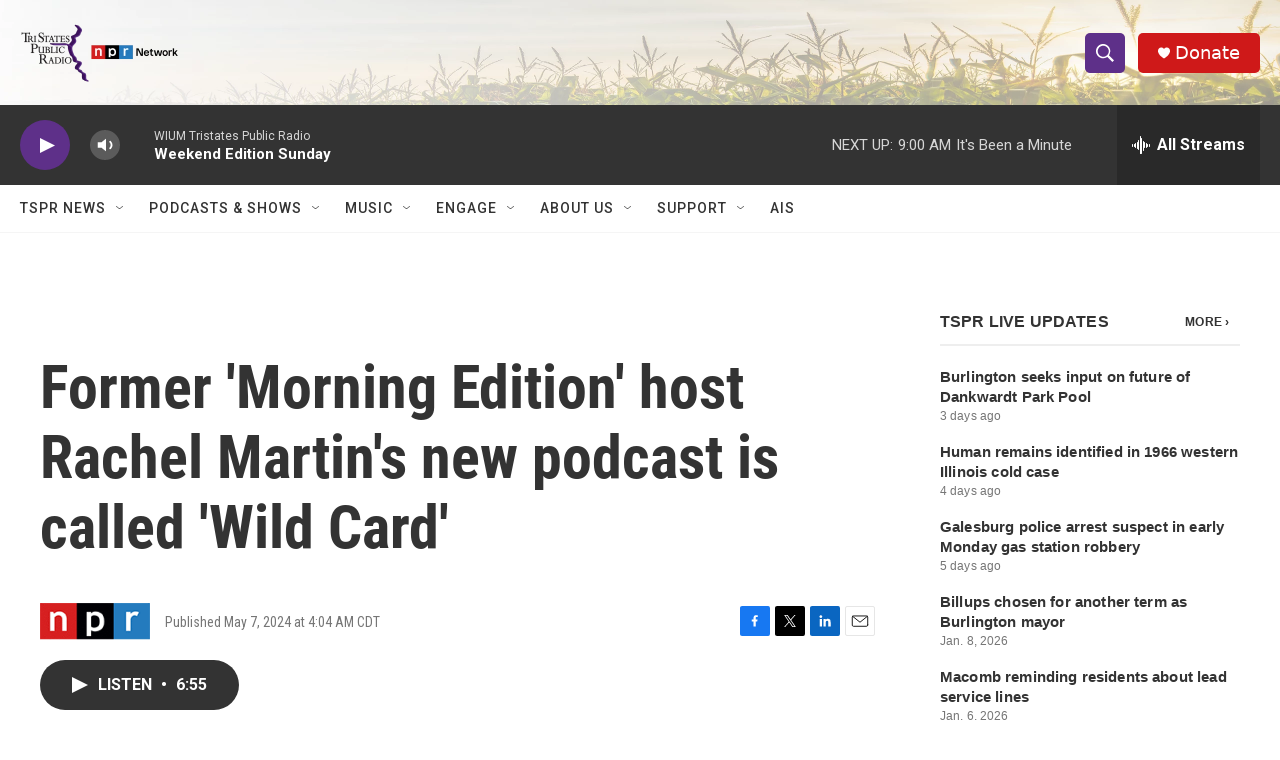

--- FILE ---
content_type: text/html; charset=utf-8
request_url: https://www.google.com/recaptcha/api2/aframe
body_size: 269
content:
<!DOCTYPE HTML><html><head><meta http-equiv="content-type" content="text/html; charset=UTF-8"></head><body><script nonce="0wHWV39Q-BFJ1k4VI3aJrg">/** Anti-fraud and anti-abuse applications only. See google.com/recaptcha */ try{var clients={'sodar':'https://pagead2.googlesyndication.com/pagead/sodar?'};window.addEventListener("message",function(a){try{if(a.source===window.parent){var b=JSON.parse(a.data);var c=clients[b['id']];if(c){var d=document.createElement('img');d.src=c+b['params']+'&rc='+(localStorage.getItem("rc::a")?sessionStorage.getItem("rc::b"):"");window.document.body.appendChild(d);sessionStorage.setItem("rc::e",parseInt(sessionStorage.getItem("rc::e")||0)+1);localStorage.setItem("rc::h",'1768748192020');}}}catch(b){}});window.parent.postMessage("_grecaptcha_ready", "*");}catch(b){}</script></body></html>